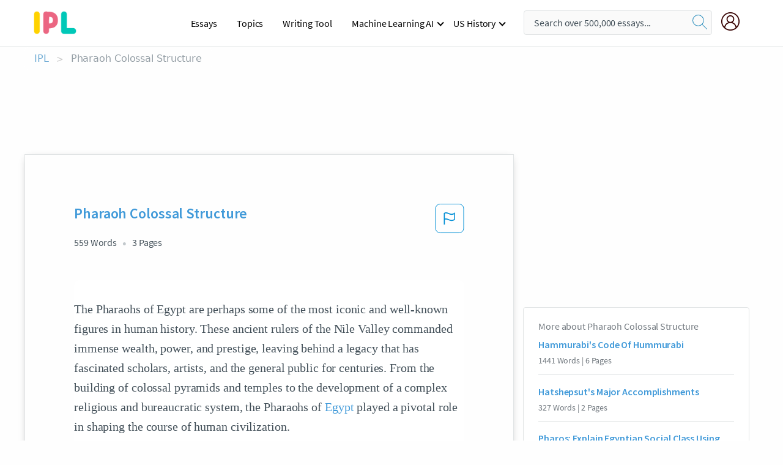

--- FILE ---
content_type: text/html; charset=UTF-8
request_url: https://www.ipl.org/essay/Pharaoh-Colossal-Structure-B0780B9DA47C945E
body_size: 2410
content:
<!DOCTYPE html>
<html lang="en">
<head>
    <meta charset="utf-8">
    <meta name="viewport" content="width=device-width, initial-scale=1">
    <title></title>
    <style>
        body {
            font-family: "Arial";
        }
    </style>
    <script type="text/javascript">
    window.awsWafCookieDomainList = ['monografias.com','cram.com','studymode.com','buenastareas.com','trabalhosfeitos.com','etudier.com','studentbrands.com','ipl.org','123helpme.com','termpaperwarehouse.com'];
    window.gokuProps = {
"key":"AQIDAHjcYu/GjX+QlghicBgQ/7bFaQZ+m5FKCMDnO+vTbNg96AHzOpaJdCT16BNTHHOlBrRcAAAAfjB8BgkqhkiG9w0BBwagbzBtAgEAMGgGCSqGSIb3DQEHATAeBglghkgBZQMEAS4wEQQME93hLjFno3N6GTj9AgEQgDt/iV7X9Hdzof9EfVmH2hm5ve21Uzi52f21MPofygpjydkfDxvTMDpVtHV/BR549NavJWgn0JGR+3yffA==",
          "iv":"A6x+SgCrRgAADWnj",
          "context":"NwY6/[base64]/f7IQtM5rxxLk/PmQCppW71WJUHdl7aZlXg4TEL9ZjQsJifPVI5ZhqeNP/40eXJr1FzQ3iM2e35PSL8QVu85Iwi6pQtFgv/[base64]/O5/Hg8so4d171d6wVWPTp+rU51P1vHHru4QM3zglnjoD4Nfbb4iLPHfp/G2TiKDdniEv4zpzsTL5jlM7BGDRSq3XUpWpFQKoQvCklQw2SAwvHxMLQ5omZbnn/8agwDNMoT4nkXCoxfRANLjvVfRbulQ1M1DJ9q5zQO3YyNIGlDrliqxRTC3rTVbQDuqmeSzokYi6cWIR64ojrWQ=="
};
    </script>
    <script src="https://ab840a5abf4d.9b6e7044.us-east-2.token.awswaf.com/ab840a5abf4d/b0f70ab89207/49b6e89255bb/challenge.js"></script>
</head>
<body>
    <div id="challenge-container"></div>
    <script type="text/javascript">
        AwsWafIntegration.saveReferrer();
        AwsWafIntegration.checkForceRefresh().then((forceRefresh) => {
            if (forceRefresh) {
                AwsWafIntegration.forceRefreshToken().then(() => {
                    window.location.reload(true);
                });
            } else {
                AwsWafIntegration.getToken().then(() => {
                    window.location.reload(true);
                });
            }
        });
    </script>
    <noscript>
        <h1>JavaScript is disabled</h1>
        In order to continue, we need to verify that you're not a robot.
        This requires JavaScript. Enable JavaScript and then reload the page.
    </noscript>
</body>
</html>

--- FILE ---
content_type: text/html; charset=utf-8
request_url: https://www.ipl.org/essay/Pharaoh-Colossal-Structure-B0780B9DA47C945E
body_size: 22898
content:
<!DOCTYPE html><html lang="en"><head><meta charSet="utf-8"/><meta name="viewport" content="width=device-width, initial-scale=1"/><link rel="preload" as="image" href="//assets.ipl.org/1.17/images/logos/ipl/logo-ipl.png"/><link rel="preload" as="image" href="//assets.ipl.org/1.17/images/icons/ipl/magnifying-glass.svg"/><link rel="preload" as="image" href="//assets.ipl.org/1.17/images/icons/user.png"/><link rel="preload" as="image" href="//assets.ipl.org/1.17/images/exitIntentModal/bulb.png"/><link rel="preload" as="image" href="//assets.ipl.org/1.17/images/exitIntentModal/close.png"/><link rel="preload" as="image" href="//assets.ipl.org/1.17/images/exitIntentModal/shield.png"/><link rel="preload" as="image" href="//assets.ipl.org/1.17/images/others/search.png"/><link rel="preload" as="image" href="//assets.ipl.org/1.17/images/exitIntentModal/search.png"/><link rel="stylesheet" href="/_next/static/css/275ed64cc4367444.css" data-precedence="next"/><link rel="stylesheet" href="/_next/static/css/d1010e730fb921b1.css" data-precedence="next"/><link rel="stylesheet" href="/_next/static/css/8584ffabdd5f8c16.css" data-precedence="next"/><link rel="stylesheet" href="/_next/static/css/9c19318485a4db35.css" data-precedence="next"/><link rel="stylesheet" href="/_next/static/css/bd5e8bc2e7c36d97.css" data-precedence="next"/><link rel="stylesheet" href="/_next/static/css/e4dccb509d93907a.css" data-precedence="next"/><link rel="preload" as="script" fetchPriority="low" href="/_next/static/chunks/webpack-417f1a94d57302c0.js"/><script src="/_next/static/chunks/fd9d1056-4b62698693dbfabc.js" async=""></script><script src="/_next/static/chunks/8762-8ad353e02bc2af3c.js" async=""></script><script src="/_next/static/chunks/main-app-f4796c898d921638.js" async=""></script><script src="/_next/static/chunks/3ff803c2-f0f7edafd4775fbe.js" async=""></script><script src="/_next/static/chunks/app/(essay)/essay/%5Bslug%5D/error-53b2f000131f2229.js" async=""></script><script src="/_next/static/chunks/app/(essay)/essay/%5Bslug%5D/not-found-d879a0942c99821b.js" async=""></script><script src="/_next/static/chunks/app/(essay)/error-69dfc0ff013e5bf5.js" async=""></script><script src="/_next/static/chunks/app/(essay)/essay/%5Bslug%5D/page-fe7c03fe3daa5a0f.js" async=""></script><script src="/_next/static/chunks/app/error-244b34cbf9e834f0.js" async=""></script><script src="/_next/static/chunks/4977-dce6ba04846f9cff.js" async=""></script><script src="/_next/static/chunks/app/layout-2040570caa53cf2f.js" async=""></script><script src="/_next/static/chunks/app/global-error-27218bf9570c0318.js" async=""></script><link rel="preload" href="https://cdn.cookielaw.org/consent/b0cd8d85-662e-4e9b-8eaf-21bfeb56b3d5/OtAutoBlock.js" as="script"/><link rel="preload" href="https://www.ipl.org/s/react-users-frontend/js/ruf-version.js" as="script"/><link rel="preload" href="/s2/js/funnel-client.js" as="script"/><link rel="preload" href="/s2/js/exitintent/exitintent.min.js" as="script"/><title>Pharaoh Colossal Structure - 559 Words | Internet Public Library</title><meta name="description" content="The Pharaohs of Egypt are perhaps some of the most iconic and well-known figures in human history. These ancient rulers of the Nile Valley commanded immense..."/><link rel="canonical" href="https://www.ipl.org/essay/Pharaoh-Colossal-Structure-B0780B9DA47C945E"/><meta name="next-size-adjust"/><script src="/_next/static/chunks/polyfills-42372ed130431b0a.js" noModule=""></script></head><body class="__className_e8ce0c"><script>(self.__next_s=self.__next_s||[]).push(["https://cdn.cookielaw.org/consent/b0cd8d85-662e-4e9b-8eaf-21bfeb56b3d5/OtAutoBlock.js",{}])</script><noscript><iframe src="//www.googletagmanager.com/ns.html?id=GTM-T86F369" height="0" width="0" style="display:none;visibility:hidden"></iframe></noscript><div class="flex flex-col justify-around min-h-[100vh]"><header class="header-splat"><div class="row header-row"><div class="columns large-1 medium-1 small-4 header-splat__columns mobile-flex"><label for="drop" class="nav-toggle"><span></span></label><a href="/" aria-label="ipl-logo-bg" class="show-for-large display-inline-block vert-align-middle full-height"><div class="header-splat__logo-container" style="background-image:url(//assets.ipl.org/1.17/images/logos/ipl/logo-ipl.png)"></div></a><div class="hide-for-large-up display-inline-block vert-align-middle full-height"><a href="/" class="cursorPointer" aria-label="ipl-logo"><img class="vert-center no-material-style" src="//assets.ipl.org/1.17/images/logos/ipl/logo-ipl.png" width="70" height="35" alt="ipl-logo"/></a></div></div><div class="columns large-6 medium-5 small-4 full-height header-navbar" style="visibility:hidden;width:180%!important"><div class="nav-container"><nav><input type="checkbox" id="drop"/><ul class="menu"><li><a href="/writing">Essays</a></li><li><a href="/topics">Topics</a></li><li><a href="/editor">Writing Tool</a></li><li><a href="/div/machine-learning-ai/">Machine Learning AI</a><input type="checkbox" id="drop-2"/><ul><li class="bordered"><a href="/div/chatgpt/">ChatGPT</a></li></ul></li><li><a href="#">US History</a><input type="checkbox" id="drop-2"/><ul><li class="bordered"><a href="/div/potus/">Presidents of the United States</a><input type="checkbox" id="drop-3"/><ul><li><a href="/div/potus/jrbiden.html ">Joseph Robinette Biden</a></li><li><a href="/div/potus/djtrump.html ">Donald Trump</a></li><li><a href="/div/potus/bhobama.html ">Barack Obama</a></li></ul></li><li class="bordered"><a href="/div/stateknow">US States</a><input type="checkbox" id="drop-4"/><ul><li><a href="/div/stateknow/popchart.html ">States Ranked by Size &amp; Population</a></li><li><a href="/div/stateknow/dates.html">States Ranked by Date</a></li></ul></li></ul></li></ul></nav></div></div><div class="columns large-12 medium-12 small-4 header-splat__search-box-container"><div class="d-flex"><div class="search-box header-splat__search-box header-splat__search-box--low search-box z-index-2" id="header__search-box"><form class="toggle-trigger" action="https://www.ipl.org/search" method="GET"><input type="text" class="search-box__input search-box__input--splat-header search-box__input--gray-bg " placeholder="Search over 500,000 essays..." name="query"/><button class="search-box__button search-box__button--splat-header" type="submit" aria-label="search"><div class="search-box__svg-cont"><img class="search-box__svg search-box__svg-middle no-material-style" src="//assets.ipl.org/1.17/images/icons/ipl/magnifying-glass.svg" alt="search" width="24px" height="24px"/></div></button></form></div><div class="header-splat__columns align-right user-account"><div class="header-splat__search-toggle-container" style="right:5rem"><i class="weight-500 icon icon-ui-24-search header-splat__icon-ui-24-search-toggle" id="header-splat__icon-ui-24-search-toggle"></i></div><a href="/dashboard" rel="nofollow" aria-label="My Account"><div class="burger full-height vert-align-middle display-inline-block cursorPointer position-relative"><div class="vert-center"><img class="no-material-style" width="30" height="30" src="//assets.ipl.org/1.17/images/icons/user.png" alt="user-icon"/></div></div></a></div></div></div></div></header><div class="ipl-main-container"><script data-ot-ignore="true" type="application/ld+json">
      {
        "@context": "https://schema.org",
        "@type": "Article",
        "headline": "Pharaoh Colossal Structure",
        "image": "//assets.ipl.org/1.17/images/logos/ipl/logo-ipl.png",
        "datePublished": "2023-11-16T21:02:50.000Z",
        "dateModified": "2023-11-16T21:02:50.000Z",
        "author": {
          "@type": "Organization",
          "name": "ipl.org"
        },
        "description": "The Pharaohs of Egypt are perhaps some of the most iconic and well-known figures in human history. These ancient rulers of the Nile Valley commanded immense...",
        "isAccessibleForFree": "False",
        "hasPart":
          {
          "@type": "WebPage",
          "isAccessibleForFree": "False",
          "cssSelector" : ".paywall"
          }
      }
    </script><script>(self.__next_s=self.__next_s||[]).push([0,{"data-ot-ignore":true,"children":"window.dataLayer = window.dataLayer || [];\n        dataLayer.push({ \"environment\": \"production\" });\ndataLayer.push({ \"ga_enable_tracking\": \"true\" });\ndataLayer.push({ \"version\": \"1.0.27\" });\ndataLayer.push({ \"source_site_id\": 32 });\n","id":"envScript"}])</script><div class="row"><nav aria-label="breadcrumb" class="w-max"><ol aria-label="Breadcrumbs:" role="navigation" class="flex flex-wrap items-center w-full bg-opacity-60 py-2 px-4 rounded-md breadcrumbs justify-start bg-white"><li class="flex items-center text-blue-gray-900 antialiased font-sans text-sm font-normal leading-normal cursor-pointer transition-colors duration-300 hover:text-light-blue-500"><a href="/" class="opacity-60">IPL</a><span class="text-blue-gray-500 text-sm antialiased font-sans font-normal leading-normal mx-2 pointer-events-none select-none">&gt;</span></li><li class="flex items-center text-blue-gray-900 antialiased font-sans text-sm font-normal leading-normal cursor-pointer transition-colors duration-300 hover:text-light-blue-500"><span class="ash-gray capitalize">Pharaoh Colossal Structure</span></li></ol></nav></div><div id="essay_ad_top"></div><div id="exit-intent-modal" class="display-none"><div class="modal_container"><div class="main_exit-intent-modal"><div class="modal-union"><div class="polygon-icon"><img class="polygon" src="data:image/svg+xml,%3csvg%20width=&#x27;13&#x27;%20height=&#x27;22&#x27;%20viewBox=&#x27;0%200%2013%2022&#x27;%20fill=&#x27;none&#x27;%20xmlns=&#x27;http://www.w3.org/2000/svg&#x27;%3e%3cpath%20d=&#x27;M12.1404%2010.8799L0.140427%200.487579L0.140427%2021.2722L12.1404%2010.8799Z&#x27;%20fill=&#x27;%230280BE&#x27;/%3e%3c/svg%3e" alt="right-arrow"/></div><div class="main-frame-content"><div class="bulb"><img class="bulb-icon" src="//assets.ipl.org/1.17/images/exitIntentModal/bulb.png" alt="bulb-icon"/></div><div class="content"><h5 class="hading-tag">Wait a second!</h5><p class="description">More handpicked essays just for you.</p></div></div></div><div class="essay-modal-container"><div class="close-modal"><img class="close-icon" src="//assets.ipl.org/1.17/images/exitIntentModal/close.png" alt="close-icon"/></div><div class="essay-container"><div class="essay-content"><div class="vertical_line"></div><div class="box_content"><div class="essay-heading"><p class="title">Ancient egyptian rulers effect by religion</p></div><div class="essay-link"><a href="/essay/Religions-Influence-On-Ancient-Egyptian-Culture-FCUQVAKVYT" class="button mobile_button">Read ESSAY 1</a></div></div></div><div class="essay-content"><div class="vertical_line"></div><div class="box_content"><div class="essay-heading"><p class="title">A paragraph about the life of a pharaoh</p></div><div class="essay-link"><a href="/essay/Essay-On-Pharaohs-FJQUVT5ZN6" class="button mobile_button">Read ESSAY 2</a></div></div></div><div class="essay-content"><div class="vertical_line"></div><div class="box_content"><div class="essay-heading"><p class="title">Early 18th dynasty egyptian pharaohs</p></div><div class="essay-link"><a href="/essay/Pharaohs-In-Ancient-Egypt-P3DCBLWBGXPV" class="button mobile_button">Read ESSAY 3</a></div></div></div></div><div class="essay display-none" modal-attribute="modal-2 modal-3"><div class="essay_content"><div class="shield"><img class="shield-icon" src="//assets.ipl.org/1.17/images/exitIntentModal/shield.png" alt="shield-img"/></div><p class="essay-descriptions"><strong>Don’t take our word for it </strong>- see why 10 million students trust us with their essay needs.</p></div><div class="trial-button display-none" modal-attribute="modal-2"><a href="https://www.ipl.org/plans" class="trial_button">Start your <span>$7 for 7 days</span> trial now!</a></div><form id="search" modal-attribute="modal-3" class="display-none" action="/search"><div class="input-search-box"><img class="input-search-icon" src="//assets.ipl.org/1.17/images/others/search.png" alt="search-img"/><input type="text" id="search-input" placeholder="Search for essays, topics or keywords…" name="query"/></div><button id="search-button"><img class="search-icon" src="//assets.ipl.org/1.17/images/exitIntentModal/search.png" alt="search-img"/><span>FIND MY ESSAY</span></button></form></div></div></div></div></div><div class="row essay-preview-block "><div class="columns large-8 paper-container paper-container--with-sidebar position-relative border-box-shadow margin-4 paper-container--with-sidebar"><div class="position-relative margin-4 text-xl"><div class="popup-funnel-modal" id="DivFunnelModal"></div><div id="essay-body-heading-details"><div class="flex justify-between"><h1 style="color:#419ad9" class="weight-700 heading-m heading-font">Pharaoh Colossal Structure</h1><button class="bg-transparent border-0 content-flag-color p-0 m-0 h-[49px] w-[48px] shadow-none outline-0 font-normal hover:shadow-none hover:outline-0 focus:shadow-none focus:outline-0"><svg width="48" height="49" viewBox="0 0 48 49" fill="none" xmlns="http://www.w3.org/2000/svg"><rect x="1" y="0.5" width="46" height="47.0413" rx="7.5" stroke="currentcolor"></rect><path d="M16.1668 34.0413H14.5V15.2062L14.9167 14.9561C17.667 13.206 20.2506 14.2061 22.7508 15.2062C25.5844 16.3729 28.168 17.373 31.5017 14.9561L32.8351 14.0394V26.1239L32.5018 26.3739C28.418 29.3742 25.0844 28.0408 22.0841 26.7906C19.9172 25.9572 18.0837 25.2071 16.1668 26.1239V34.0413ZM18.0837 24.0404C19.6672 24.0404 21.2507 24.6238 22.7508 25.2905C25.4177 26.3739 28.0013 27.374 31.1683 25.2905V17.2064C27.668 19.0399 24.751 17.8731 22.0841 16.7897C19.9172 15.9562 18.0837 15.2062 16.1668 16.1229V24.2904C16.8336 24.1237 17.417 24.0404 18.0837 24.0404Z" fill="currentcolor"></path></svg></button></div><div class="essay-details mb-12 text-base"><span class="text-m">559<!-- --> Words</span><span class="text-m">3<!-- --> Pages</span></div></div><div style="color:#435059" class="relative flex flex-col bg-clip-border rounded-xl bg-white text-gray-700 paper-holder p-0 shadow-none"> <article class="text-l document__body padding-top-2 white-space--break-spaces break-word source-serif "><span className="document__preview text-l source-serif" key=0><p>The Pharaohs of Egypt are perhaps some of the most iconic and well-known figures in human history. These ancient rulers of the Nile Valley commanded immense wealth, power, and prestige, leaving behind a legacy that has fascinated scholars, artists, and the general public for centuries. From the building of colossal pyramids and temples to the development of a complex religious and bureaucratic system, the Pharaohs of <a href='/topics/egypt' class='brand-secondary'>Egypt</a> played a pivotal role in shaping the course of human civilization.<br />
<br />
The term &#34;<a href='/topics/pharaoh' class='brand-secondary'>Pharaoh</a>&#34; originally referred to the royal palace of the ancient <a href='/topics/egyptians' class='brand-secondary'>Egyptians</a>. Over time, it became associated with the person who lived in the palace, namely the king. The Pharaohs were believed to be divine beings who possessed the power to communicate with the gods and ensure the prosperity and security of their subjects. As such, they were seen as both religious and political leaders, with a wide range of responsibilities that<a data-fulldoc=/document/B0780B9DA47C945E class="document__middle white-space--normal source-serif text-l" rel="nofollow" style="cursor:pointer;white-space: normal;">
      <i>&hellip;show more content&hellip;</i>
   </a></p></span><span className="document__preview text-l source-serif" key=1><p class='text-ellipsis-after'>Standing over 140 meters tall and made up of more than two million stone blocks, the pyramid remains one of the largest and most impressive constructions ever undertaken by humans. It is a testament to the Pharaohs&#39; ambition, engineering prowess, and ability to mobilize a massive workforce to achieve their goals.<br />
<br />
But the Pharaohs&#39; influence went far beyond their architectural achievements. They also oversaw the development of a complex religious system that emphasized the importance of appeasing the gods through offerings, sacrifices, and rituals. The Pharaohs themselves were believed to be intermediaries between the gods and their people, responsible for maintaining Ma&#39;at, the principle of cosmic balance and order. This meant that they had to perform a range of religious duties, from overseeing the construction of temples to participating in elaborate ceremonies and</p></span></article></div><div class="paper__gradient paper__gradient--bottom"></div><div class="center paper__cta"><a id="ShowMoreButton" class="button text-m" data-fulldoc="/document/B0780B9DA47C945E">Show More</a></div></div><div id="essay_ad_related"></div><div><div class="paper--related-separator"><span class="paper--related-separator-word">Related</span></div><section><div class="paper paper--related"><div id="essay-body-heading-details"><div class=""><a href="/essay/Hammurabis-Code-Of-Hummurabi-01BCFBA89D039115"><h2 style="color:#419ad9" class="weight-700 heading-m heading-font">Hammurabi&#x27;s Code Of Hummurabi</h2></a></div><div class="paper--related__details"><span class="text-m">1441<!-- --> Words</span> | <span class="text-m">6<!-- --> Pages</span></div></div><p class="m-0 text-l source-serif break-word text-ellipsis-after" style="color:#435059">6. Pyramids-
 What/Who: The Pyramids are tombs for the Pharos and also represented there symbol of authority. Egyptians believed that part of the "Soul" remained in the body and in order for it to be set in the afterlife they mummified the body. Placing it in a pyramid addition to gifts so the king could live a glorious life after death.</p><div class="paper__gradient paper__gradient--bottom"></div><div class="center paper__cta"><a class="button text-m" href="/essay/Hammurabis-Code-Of-Hummurabi-01BCFBA89D039115">Read More</a></div></div><div class="paper paper--related"><div id="essay-body-heading-details"><div class=""><a href="/essay/Hatshepsuts-Major-Accomplishments-0375DE6F5CD1C50F"><h2 style="color:#419ad9" class="weight-700 heading-m heading-font">Hatshepsut&#x27;s Major Accomplishments</h2></a></div><div class="paper--related__details"><span class="text-m">327<!-- --> Words</span> | <span class="text-m">2<!-- --> Pages</span></div></div><p class="m-0 text-l source-serif break-word text-ellipsis-after" style="color:#435059">Back then in 3000 B.C.E., there were people who worked for a special kind of kings, and those kings were honored as much as gods were. The kings (also known as pharaohs) were known for many accomplishments which explains why they were important. The pharaohs made a difference to Egypt; whether it will be a female pharaoh, which was Hatshepsut, or a pharaoh that was a master builder, which was Ramses II. The pharaohs of Egypt (including Pharaoh Hatshepsut and Pharaoh Ramses II) accomplished many achievements. 
	One important pharaoh was Pharaoh Hatshepsut, a female pharaoh that achieved a few achievements.</p><div class="paper__gradient paper__gradient--bottom"></div><div class="center paper__cta"><a class="button text-m" href="/essay/Hatshepsuts-Major-Accomplishments-0375DE6F5CD1C50F">Read More</a></div></div><div class="paper paper--related"><div id="essay-body-heading-details"><div class=""><a href="/essay/Pharos-Explain-Egyptian-Social-Class-Using-Evidence-F3GCUP74NDVT"><h2 style="color:#419ad9" class="weight-700 heading-m heading-font">Pharos: Explain Egyptian Social Class Using Evidence From The Text</h2></a></div><div class="paper--related__details"><span class="text-m">70<!-- --> Words</span> | <span class="text-m">1<!-- --> Pages</span></div></div><p class="m-0 text-l source-serif break-word text-ellipsis-after" style="color:#435059"> Pharaohs were given all power.   The pharaohs were born leaders.  They took charge at a young age.  Pharaohs  were all powerful and great.


</p><div class="paper__gradient paper__gradient--bottom"></div><div class="center paper__cta"><a class="button text-m" href="/essay/Pharos-Explain-Egyptian-Social-Class-Using-Evidence-F3GCUP74NDVT">Read More</a></div></div><div class="paper paper--related"><div id="essay-body-heading-details"><div class=""><a href="/essay/Hatshepsut-A-Pharaoh-FK2L2ME2DVT"><h2 style="color:#419ad9" class="weight-700 heading-m heading-font">Hatshepsut A Pharaoh</h2></a></div><div class="paper--related__details"><span class="text-m">327<!-- --> Words</span> | <span class="text-m">2<!-- --> Pages</span></div></div><p class="m-0 text-l source-serif break-word text-ellipsis-after" style="color:#435059">Pharaoh Essay

There were many important pharaohs in the New Kingdom, but they were all different. Some conquered many lands, while others made Egypt wealthier, and some cared more about religion. Different  people would say different pharaohs are better than others.  But the most significant pharaohs from the New Kingdom were Thutmose III, Hatshepsut, and Ramses II. 
Hatshepsut was a significant pharaoh because she is known as the first woman pharaoh.</p><div class="paper__gradient paper__gradient--bottom"></div><div class="center paper__cta"><a class="button text-m" href="/essay/Hatshepsut-A-Pharaoh-FK2L2ME2DVT">Read More</a></div></div><div class="paper paper--related"><div id="essay-body-heading-details"><div class=""><a href="/essay/What-Was-Thutmose-IIIs-Expansion-Of-Egypt-762786058EF38CA6"><h2 style="color:#419ad9" class="weight-700 heading-m heading-font">What Was Thutmose III&#x27;s Expansion Of Egypt?</h2></a></div><div class="paper--related__details"><span class="text-m">1096<!-- --> Words</span> | <span class="text-m">5<!-- --> Pages</span></div></div><p class="m-0 text-l source-serif break-word text-ellipsis-after" style="color:#435059">Egyptian pharaohs played a vital role in the development of Egypt and it’s outstanding civilization. Pharaohs were the most powerful and most respected figures in Egypt. Thutmose III has excellent qualifications to be considered as the greatest pharaoh of all time. Military rise and tremendous battle tactics arose with the reign of Thutmose III. In Egypt it was very valuable to have land, for protection and also for the riches, Thutmose III ‘s expansion of Egypt was the best the civilization ever saw.</p><div class="paper__gradient paper__gradient--bottom"></div><div class="center paper__cta"><a class="button text-m" href="/essay/What-Was-Thutmose-IIIs-Expansion-Of-Egypt-762786058EF38CA6">Read More</a></div></div><div class="paper paper--related"><div id="essay-body-heading-details"><div class=""><a href="/essay/King-Tut-Impact-On-Egypt-F3YR9GQBGXPV"><h2 style="color:#419ad9" class="weight-700 heading-m heading-font">King Tut Impact On Egypt</h2></a></div><div class="paper--related__details"><span class="text-m">266<!-- --> Words</span> | <span class="text-m">2<!-- --> Pages</span></div></div><p class="m-0 text-l source-serif break-word text-ellipsis-after" style="color:#435059">The most significant pharaohs from the new kingdom were Ramses II, King tut, and Hatshepsut. 

Ramses II was a great ruler. Since he was so significant, they had a festival were the people turned him into a god. Since he had such a big religious significance, they had so much more respect for him. Very few pharaohs were made gods.</p><div class="paper__gradient paper__gradient--bottom"></div><div class="center paper__cta"><a class="button text-m" href="/essay/King-Tut-Impact-On-Egypt-F3YR9GQBGXPV">Read More</a></div></div><div class="paper paper--related"><div id="essay-body-heading-details"><div class=""><a href="/essay/King-Tut-Accomplishments-D0CB0D1EBD9F5D87"><h2 style="color:#419ad9" class="weight-700 heading-m heading-font">King Tut Accomplishments</h2></a></div><div class="paper--related__details"><span class="text-m">545<!-- --> Words</span> | <span class="text-m">3<!-- --> Pages</span></div></div><p class="m-0 text-l source-serif break-word text-ellipsis-after" style="color:#435059">Ancient Egypt was ruled by a person called a Pharaoh. These Pharaohs were like kings and emperors. The Pharaoh in ancient Egypt was the political and religious leader of the people. They were about 170 pharaohs and they ruled from 3150BCE to about 31BCE. Out of 170 pharaohs, they were a few of them who stand out because of their accomplishment.</p><div class="paper__gradient paper__gradient--bottom"></div><div class="center paper__cta"><a class="button text-m" href="/essay/King-Tut-Accomplishments-D0CB0D1EBD9F5D87">Read More</a></div></div><div class="paper paper--related"><div id="essay-body-heading-details"><div class=""><a href="/essay/How-Did-The-Pharaoh-Influence-Ancient-Egypt-A66BA4AC17DF7628"><h2 style="color:#419ad9" class="weight-700 heading-m heading-font">How Did The Pharaoh Influence Ancient Egypt</h2></a></div><div class="paper--related__details"><span class="text-m">676<!-- --> Words</span> | <span class="text-m">3<!-- --> Pages</span></div></div><p class="m-0 text-l source-serif break-word text-ellipsis-after" style="color:#435059">The pharaoh controlled Egypt so it wouldn't go out of hand. He also was the leader of religion and praised the gods. The Egyptians considered him as a god because he was a very important to the people of Egypt. The pharaoh was kind of like a president because he ruled both the upper and lower Egypt.  
Some of the officials were the Visor, Nomarks and Monarchy.</p><div class="paper__gradient paper__gradient--bottom"></div><div class="center paper__cta"><a class="button text-m" href="/essay/How-Did-The-Pharaoh-Influence-Ancient-Egypt-A66BA4AC17DF7628">Read More</a></div></div><div class="paper paper--related"><div id="essay-body-heading-details"><div class=""><a href="/essay/Ancient-Egypts-Well-Organized-Government-0E3290B65B0FC6AF"><h2 style="color:#419ad9" class="weight-700 heading-m heading-font">Ancient Egypt&#x27;s Well-Organized Government</h2></a></div><div class="paper--related__details"><span class="text-m">418<!-- --> Words</span> | <span class="text-m">2<!-- --> Pages</span></div></div><p class="m-0 text-l source-serif break-word text-ellipsis-after" style="color:#435059">The Pharaoh would control who would go to war and who would not. The Pharaoh was the highest class and the most powerful ruler. According to Ducksters ¨the Pharaoh was the supreme leader not only of the government, but</p><div class="paper__gradient paper__gradient--bottom"></div><div class="center paper__cta"><a class="button text-m" href="/essay/Ancient-Egypts-Well-Organized-Government-0E3290B65B0FC6AF">Read More</a></div></div><div class="paper paper--related"><div id="essay-body-heading-details"><div class=""><a href="/essay/Political-Uproars-Of-The-New-Kingdom-781CE9982EBEC7C5"><h2 style="color:#419ad9" class="weight-700 heading-m heading-font">Political Uproars Of The New Kingdom</h2></a></div><div class="paper--related__details"><span class="text-m">1502<!-- --> Words</span> | <span class="text-m">7<!-- --> Pages</span></div></div><p class="m-0 text-l source-serif break-word text-ellipsis-after" style="color:#435059">The cult of the pharaoh had reached new heights during this time, with temples and monuments erected throughout the kingdom to honor the divine ruler, such as the ones under the Ramesses. The pharaoh’s link with the gods became even more visible in rituals and ceremonies that were carried out by the priesthood. This once again confirmed his role as divine mediator. The New Kingdom also experienced fresh military expansions and territorial seizures, especially when strong pharaohs like Tuthmose III and Ramesses II ruled. These campaigns not only enlarged Egypt’s borders but also made the pharaoh look glorious as a powerful warrior and guardian of the kingdom who would smite the “others”.</p><div class="paper__gradient paper__gradient--bottom"></div><div class="center paper__cta"><a class="button text-m" href="/essay/Political-Uproars-Of-The-New-Kingdom-781CE9982EBEC7C5">Read More</a></div></div><div class="paper paper--related"><div id="essay-body-heading-details"><div class=""><a href="/essay/Amenhoteps-Pharaoh-A-Big-Responsibility-FJAWFXY4DAM"><h2 style="color:#419ad9" class="weight-700 heading-m heading-font">Amenhotep&#x27;s Pharaoh: A Big Responsibility</h2></a></div><div class="paper--related__details"><span class="text-m">253<!-- --> Words</span> | <span class="text-m">2<!-- --> Pages</span></div></div><p class="m-0 text-l source-serif break-word text-ellipsis-after" style="color:#435059">At all times the Pharaoh’s main role was to uphold Ma’at, the order of the universe of which Egypt was part. As supreme authority in the land all aspects of Egyptian like were the Pharaoh’s responsibility as chief priest of all religious cults, he made daily offering to the gods in the temple. Being a Pharaoh is a big role and a big responsibility. 


     In Egypt's 18th dynasty, Amenhotep (heqaiunuwas) his birth name, meaning "Amun is Pleased, Ruler of Heliopolis".</p><div class="paper__gradient paper__gradient--bottom"></div><div class="center paper__cta"><a class="button text-m" href="/essay/Amenhoteps-Pharaoh-A-Big-Responsibility-FJAWFXY4DAM">Read More</a></div></div><div class="paper paper--related"><div id="essay-body-heading-details"><div class=""><a href="/essay/How-Did-Egyptian-Pharaohs-Achieve-Greatness-PJQX5CJVYV"><h2 style="color:#419ad9" class="weight-700 heading-m heading-font">How Did Egyptian Pharaohs Achieve Greatness</h2></a></div><div class="paper--related__details"><span class="text-m">454<!-- --> Words</span> | <span class="text-m">2<!-- --> Pages</span></div></div><p class="m-0 text-l source-serif break-word text-ellipsis-after" style="color:#435059">Ancient Egypt was a civilization whose greatness resonates today. Territorial expansion, philosophical understanding of the afterlife, and the erection of monuments so that for all time, this greatness would be known. From 1479 to 1213 B.C., three Egyptian pharaohs exhibited greatness by breaking rules expanding the territory Egypt controlled, and celebrating their Empire’s immense power. These great pharaohs knew his or her personal strengths and used the power of the throne to achieve greatness directly aligned with those strengths. 
	Hatshepsut, Egypt’s female self proclaimed pharaoh, exercised her influence away from the military, which had been the focus of the leaders before her.</p><div class="paper__gradient paper__gradient--bottom"></div><div class="center paper__cta"><a class="button text-m" href="/essay/How-Did-Egyptian-Pharaohs-Achieve-Greatness-PJQX5CJVYV">Read More</a></div></div><div class="paper paper--related"><div id="essay-body-heading-details"><div class=""><a href="/essay/Ancient-Egypt-Essay-0D788A069E77F0E4"><h2 style="color:#419ad9" class="weight-700 heading-m heading-font">Ancient Egypt Essay</h2></a></div><div class="paper--related__details"><span class="text-m">1042<!-- --> Words</span> | <span class="text-m">5<!-- --> Pages</span></div></div><p class="m-0 text-l source-serif break-word text-ellipsis-after" style="color:#435059">The Pharaoh's authority was absolute, and they were seen as the mediator between the people and the gods. The Pharaoh's rule helped to maintain social order and stability in ancient Egypt. Their power was used to ensure the smooth running of their government and economy, as well as to provide protection against foreign invaders. The Pharaoh's rule also helped to maintain their cultural traditions, as they were responsible for promoting the construction of temples and monuments that reinforced their religious beliefs. The Pharaoh's rule was reinforced by their religious beliefs, which held that the Pharaoh was a divine figure with the power to control the Nile and maintain the stability of their</p><div class="paper__gradient paper__gradient--bottom"></div><div class="center paper__cta"><a class="button text-m" href="/essay/Ancient-Egypt-Essay-0D788A069E77F0E4">Read More</a></div></div><div class="paper paper--related"><div id="essay-body-heading-details"><div class=""><a href="/essay/Egypt-And-Greek-Comparison-Essay-PJ78PLZVZV"><h2 style="color:#419ad9" class="weight-700 heading-m heading-font">Egypt And Greek Comparison Essay</h2></a></div><div class="paper--related__details"><span class="text-m">887<!-- --> Words</span> | <span class="text-m">4<!-- --> Pages</span></div></div><p class="m-0 text-l source-serif break-word text-ellipsis-after" style="color:#435059"> 
	First and foremost, the Pharaoh was the supreme leader of the government and religion who ruled Egypt. The Pharaoh had a hierarchy of rulers and leaders</p><div class="paper__gradient paper__gradient--bottom"></div><div class="center paper__cta"><a class="button text-m" href="/essay/Egypt-And-Greek-Comparison-Essay-PJ78PLZVZV">Read More</a></div></div><div class="paper paper--related"><div id="essay-body-heading-details"><div class=""><a href="/essay/Essay-On-King-Tut-PKLYPYFBU5PV"><h2 style="color:#419ad9" class="weight-700 heading-m heading-font">The Forgotten Pharaoh Essay</h2></a></div><div class="paper--related__details"><span class="text-m">2304<!-- --> Words</span> | <span class="text-m">10<!-- --> Pages</span></div></div><p class="m-0 text-l source-serif break-word text-ellipsis-after" style="color:#435059">The Forgotten Pharaoh
	 Throughout the centuries people have wondered what life was like in ancient times, and how ancient people lived and how they came up with many things we still use today. Many famous people in ancient times started movements to better understand the world around us. Some ancient peoples, like ancient pharaohs of Egypt, shaped and made countries what they are today and are a big part of that country 's history. For example, the pharaoh Tutankhamun was a lost part of ancient Egyptian history.</p><div class="paper__gradient paper__gradient--bottom"></div><div class="center paper__cta"><a class="button text-m" href="/essay/Essay-On-King-Tut-PKLYPYFBU5PV">Read More</a></div></div></section></div></div><div><div class="columns large-4 hide-for-medium-only hide-for-small-only height-auto"><div id="essay_ad_sidebar"></div><div class="card card--sidebar-nav no-border "><div class="card--sidebar-nav__section"><h2 class="heading-xs card--sidebar-nav__heading mid-gray weight-500 margin-2">More about <!-- -->Pharaoh Colossal Structure</h2><ul class="card--sidebar-nav__list"><li id="sidebar-nav0" class="card--sidebar-nav__list-item card--sidebar-nav__list-item--separators"><a href="/essay/Hammurabis-Code-Of-Hummurabi-01BCFBA89D039115"><h3 class="card--sidebar-nav__linkg heading-xs brand-secondary weight-700">Hammurabi&#x27;s Code Of Hummurabi</h3></a><span class="text-s mid-gray margin-1 display-block">1441<!-- --> Words | <!-- -->6<!-- --> Pages</span></li><li id="sidebar-nav1" class="card--sidebar-nav__list-item card--sidebar-nav__list-item--separators"><a href="/essay/Hatshepsuts-Major-Accomplishments-0375DE6F5CD1C50F"><h3 class="card--sidebar-nav__linkg heading-xs brand-secondary weight-700">Hatshepsut&#x27;s Major Accomplishments</h3></a><span class="text-s mid-gray margin-1 display-block">327<!-- --> Words | <!-- -->2<!-- --> Pages</span></li><li id="sidebar-nav2" class="card--sidebar-nav__list-item card--sidebar-nav__list-item--separators"><a href="/essay/Pharos-Explain-Egyptian-Social-Class-Using-Evidence-F3GCUP74NDVT"><h3 class="card--sidebar-nav__linkg heading-xs brand-secondary weight-700">Pharos: Explain Egyptian Social Class Using Evidence From The Text</h3></a><span class="text-s mid-gray margin-1 display-block">70<!-- --> Words | <!-- -->1<!-- --> Pages</span></li><li id="sidebar-nav3" class="card--sidebar-nav__list-item card--sidebar-nav__list-item--separators"><a href="/essay/Hatshepsut-A-Pharaoh-FK2L2ME2DVT"><h3 class="card--sidebar-nav__linkg heading-xs brand-secondary weight-700">Hatshepsut A Pharaoh</h3></a><span class="text-s mid-gray margin-1 display-block">327<!-- --> Words | <!-- -->2<!-- --> Pages</span></li><li id="sidebar-nav4" class="card--sidebar-nav__list-item card--sidebar-nav__list-item--separators"><a href="/essay/What-Was-Thutmose-IIIs-Expansion-Of-Egypt-762786058EF38CA6"><h3 class="card--sidebar-nav__linkg heading-xs brand-secondary weight-700">What Was Thutmose III&#x27;s Expansion Of Egypt?</h3></a><span class="text-s mid-gray margin-1 display-block">1096<!-- --> Words | <!-- -->5<!-- --> Pages</span></li><li id="sidebar-nav5" class="card--sidebar-nav__list-item card--sidebar-nav__list-item--separators"><a href="/essay/King-Tut-Impact-On-Egypt-F3YR9GQBGXPV"><h3 class="card--sidebar-nav__linkg heading-xs brand-secondary weight-700">King Tut Impact On Egypt</h3></a><span class="text-s mid-gray margin-1 display-block">266<!-- --> Words | <!-- -->2<!-- --> Pages</span></li><li id="sidebar-nav6" class="card--sidebar-nav__list-item card--sidebar-nav__list-item--separators"><a href="/essay/King-Tut-Accomplishments-D0CB0D1EBD9F5D87"><h3 class="card--sidebar-nav__linkg heading-xs brand-secondary weight-700">King Tut Accomplishments</h3></a><span class="text-s mid-gray margin-1 display-block">545<!-- --> Words | <!-- -->3<!-- --> Pages</span></li><li id="sidebar-nav7" class="card--sidebar-nav__list-item card--sidebar-nav__list-item--separators"><a href="/essay/How-Did-The-Pharaoh-Influence-Ancient-Egypt-A66BA4AC17DF7628"><h3 class="card--sidebar-nav__linkg heading-xs brand-secondary weight-700">How Did The Pharaoh Influence Ancient Egypt</h3></a><span class="text-s mid-gray margin-1 display-block">676<!-- --> Words | <!-- -->3<!-- --> Pages</span></li><li id="sidebar-nav8" class="card--sidebar-nav__list-item card--sidebar-nav__list-item--separators"><a href="/essay/Ancient-Egypts-Well-Organized-Government-0E3290B65B0FC6AF"><h3 class="card--sidebar-nav__linkg heading-xs brand-secondary weight-700">Ancient Egypt&#x27;s Well-Organized Government</h3></a><span class="text-s mid-gray margin-1 display-block">418<!-- --> Words | <!-- -->2<!-- --> Pages</span></li><li id="sidebar-nav9" class="card--sidebar-nav__list-item card--sidebar-nav__list-item--separators"><a href="/essay/Political-Uproars-Of-The-New-Kingdom-781CE9982EBEC7C5"><h3 class="card--sidebar-nav__linkg heading-xs brand-secondary weight-700">Political Uproars Of The New Kingdom</h3></a><span class="text-s mid-gray margin-1 display-block">1502<!-- --> Words | <!-- -->7<!-- --> Pages</span></li><li id="sidebar-nav10" class="card--sidebar-nav__list-item card--sidebar-nav__list-item--separators"><a href="/essay/Amenhoteps-Pharaoh-A-Big-Responsibility-FJAWFXY4DAM"><h3 class="card--sidebar-nav__linkg heading-xs brand-secondary weight-700">Amenhotep&#x27;s Pharaoh: A Big Responsibility</h3></a><span class="text-s mid-gray margin-1 display-block">253<!-- --> Words | <!-- -->2<!-- --> Pages</span></li><li id="sidebar-nav11" class="card--sidebar-nav__list-item card--sidebar-nav__list-item--separators"><a href="/essay/How-Did-Egyptian-Pharaohs-Achieve-Greatness-PJQX5CJVYV"><h3 class="card--sidebar-nav__linkg heading-xs brand-secondary weight-700">How Did Egyptian Pharaohs Achieve Greatness</h3></a><span class="text-s mid-gray margin-1 display-block">454<!-- --> Words | <!-- -->2<!-- --> Pages</span></li><li id="sidebar-nav12" class="card--sidebar-nav__list-item card--sidebar-nav__list-item--separators"><a href="/essay/Ancient-Egypt-Essay-0D788A069E77F0E4"><h3 class="card--sidebar-nav__linkg heading-xs brand-secondary weight-700">Ancient Egypt Essay</h3></a><span class="text-s mid-gray margin-1 display-block">1042<!-- --> Words | <!-- -->5<!-- --> Pages</span></li><li id="sidebar-nav13" class="card--sidebar-nav__list-item card--sidebar-nav__list-item--separators"><a href="/essay/Egypt-And-Greek-Comparison-Essay-PJ78PLZVZV"><h3 class="card--sidebar-nav__linkg heading-xs brand-secondary weight-700">Egypt And Greek Comparison Essay</h3></a><span class="text-s mid-gray margin-1 display-block">887<!-- --> Words | <!-- -->4<!-- --> Pages</span></li><li id="sidebar-nav14" class="card--sidebar-nav__list-item card--sidebar-nav__list-item--separators"><a href="/essay/Essay-On-King-Tut-PKLYPYFBU5PV"><h3 class="card--sidebar-nav__linkg heading-xs brand-secondary weight-700">The Forgotten Pharaoh Essay</h3></a><span class="text-s mid-gray margin-1 display-block">2304<!-- --> Words | <!-- -->10<!-- --> Pages</span></li></ul></div></div><div id="essay_ad_sidebar_1"></div></div></div></div><div class="row columns"><section class="section no-padding padding-bottom-1 no-border--bottom "><div class="container"><div class="row padding-top-1 margin-1"><div class="small-12 columns"><h3 class="heading-m  black weight-500" id="show-related-topics-link">Related Topics</h3></div></div><div class="row" id="related-topics-container"><div class="columns large-10 columns-small-1 columns-medium-1 columns-large-2" id="popular-tags-visible"><ul><li class="tag-block__li--link margin-1"><a href="/topics/ancient-egypt" title="Ancient Egypt" class="brand-secondary brand-primary--hover">Ancient Egypt</a></li><li class="tag-block__li--link margin-1"><a href="/topics/egypt" title="Egypt" class="brand-secondary brand-primary--hover">Egypt</a></li><li class="tag-block__li--link margin-1"><a href="/topics/pharaoh" title="Pharaoh" class="brand-secondary brand-primary--hover">Pharaoh</a></li><li class="tag-block__li--link margin-1"><a href="/topics/ramesses-ii" title="Ramesses II" class="brand-secondary brand-primary--hover">Ramesses II</a></li><li class="tag-block__li--link margin-1"><a href="/topics/egyptians" title="Egyptians" class="brand-secondary brand-primary--hover">Egyptians</a></li></ul></div></div></div></section></div><a href="https://www.ipl.org/content/access" rel="nofollow"></a><div class="button--extra_container show-for-small-only "><a href="/document/B0780B9DA47C945E" class="button--extra">Open Document</a></div></div><footer class="section--footer bg-[#1d2226] mt-auto text-white w-full bottom-0 py-8" style="font-family:&quot;Open Sans&quot;,sans-serif"><div class="max-w-[75rem] mx-auto"><div class="mx-auto flex flex-wrap text-lg"><div class="w-full md:w-1/4 p-4 "><div class="uppercase tracking-[0.125em] font-semibold mb-4 text-base">Company</div><ul><li class="text-base leading-[1.75em]"><a class="text-[#737a80]" href="/about-us/privacy">About Us</a></li><li class="text-base leading-[1.75em]"><a class="text-[#737a80]" href="/about-us/contact">Contact</a></li></ul></div><div class="w-full md:w-1/3 p-4"><div class="uppercase tracking-[0.125em] font-semibold mb-4 text-base">Legal</div><ul><li class="text-base text-[#737a80] leading-[1.75em] undefined"><a href="https://www.learneo.com/legal/copyright-policy" target="_blank" rel="nofollow" class="text-[#737a80] ">Copyright Policy</a></li><li class="text-base text-[#737a80] leading-[1.75em] undefined"><a href="https://www.learneo.com/legal/community-guidelines" target="_blank" rel="nofollow" class="text-[#737a80] ">Community Guidelines</a></li><li class="text-base text-[#737a80] leading-[1.75em] undefined"><a href="https://www.learneo.com/legal/honor-code" target="_blank" rel="nofollow" class="text-[#737a80] ">Our Honor Code</a></li><li class="text-base text-[#737a80] leading-[1.75em] undefined"><a href="https://www.learneo.com/legal/privacy-policy" target="_blank" rel="nofollow" class="text-[#737a80] ">Privacy Policy</a></li><li class="text-base text-[#737a80] leading-[1.75em] undefined"><a href="/about-us/terms" target="_self" rel="" class="text-[#737a80] ">Service Terms</a></li><li class="text-base text-[#737a80] leading-[1.75em] cursor-pointer ot-sdk-show-settings"></li></ul></div><div class="w-full md:w-1/3 p-4 text-center flex justify-start md:justify-end"><a href="/"><img alt="Logo" loading="lazy" width="69" height="69" decoding="async" data-nimg="1" class="mx-auto md:mx-0" style="color:transparent" src="//assets.ipl.org/1.17/images/logos/ipl/logo-ipl.svg"/></a></div></div><div class="border-t text-[#737a80] border-gray-300 pt-8 md:text-left text-center"><p>Copyright © 2024 IPL.org All rights reserved.</p></div></div></footer></div><script src="/_next/static/chunks/webpack-417f1a94d57302c0.js" async=""></script><script>(self.__next_f=self.__next_f||[]).push([0]);self.__next_f.push([2,null])</script><script>self.__next_f.push([1,"1:HL[\"/_next/static/media/e4af272ccee01ff0-s.p.woff2\",\"font\",{\"crossOrigin\":\"\",\"type\":\"font/woff2\"}]\n2:HL[\"/_next/static/css/275ed64cc4367444.css\",\"style\"]\n3:HL[\"/_next/static/css/d1010e730fb921b1.css\",\"style\"]\n4:HL[\"/_next/static/css/8584ffabdd5f8c16.css\",\"style\"]\n5:HL[\"/_next/static/css/9c19318485a4db35.css\",\"style\"]\n6:HL[\"/_next/static/css/bd5e8bc2e7c36d97.css\",\"style\"]\n7:HL[\"/_next/static/css/e4dccb509d93907a.css\",\"style\"]\n"])</script><script>self.__next_f.push([1,"8:I[2846,[],\"\"]\nb:I[4707,[],\"\"]\nd:I[9631,[\"6092\",\"static/chunks/3ff803c2-f0f7edafd4775fbe.js\",\"3549\",\"static/chunks/app/(essay)/essay/%5Bslug%5D/error-53b2f000131f2229.js\"],\"default\"]\ne:I[6423,[],\"\"]\nf:I[1916,[\"6092\",\"static/chunks/3ff803c2-f0f7edafd4775fbe.js\",\"2736\",\"static/chunks/app/(essay)/essay/%5Bslug%5D/not-found-d879a0942c99821b.js\"],\"ErrorPageIPL\"]\n10:I[2154,[\"7545\",\"static/chunks/app/(essay)/error-69dfc0ff013e5bf5.js\"],\"default\"]\n11:I[8003,[\"6092\",\"static/chunks/3ff803c2-f0f7edafd4775fbe.js\",\"31\",\"static/chunks/app/(essay)/essay/%5Bslug%5D/page-fe7c03fe3daa5a0f.js\"],\"\"]\n12:I[1916,[\"6092\",\"static/chunks/3ff803c2-f0f7edafd4775fbe.js\",\"2736\",\"static/chunks/app/(essay)/essay/%5Bslug%5D/not-found-d879a0942c99821b.js\"],\"HeaderWithMenu\"]\n13:I[3490,[\"7601\",\"static/chunks/app/error-244b34cbf9e834f0.js\"],\"default\"]\n14:I[5878,[\"6092\",\"static/chunks/3ff803c2-f0f7edafd4775fbe.js\",\"4977\",\"static/chunks/4977-dce6ba04846f9cff.js\",\"3185\",\"static/chunks/app/layout-2040570caa53cf2f.js\"],\"Image\"]\n16:I[4879,[\"6470\",\"static/chunks/app/global-error-27218bf9570c0318.js\"],\"default\"]\nc:[\"slug\",\"Pharaoh-Colossal-Structure-B0780B9DA47C945E\",\"d\"]\n17:[]\n"])</script><script>self.__next_f.push([1,"0:[\"$\",\"$L8\",null,{\"buildId\":\"LugsWnUYv2bsG1Oguf-k6\",\"assetPrefix\":\"\",\"urlParts\":[\"\",\"essay\",\"Pharaoh-Colossal-Structure-B0780B9DA47C945E\"],\"initialTree\":[\"\",{\"children\":[\"(essay)\",{\"children\":[\"essay\",{\"children\":[[\"slug\",\"Pharaoh-Colossal-Structure-B0780B9DA47C945E\",\"d\"],{\"children\":[\"__PAGE__\",{}]}]}]}]},\"$undefined\",\"$undefined\",true],\"initialSeedData\":[\"\",{\"children\":[\"(essay)\",{\"children\":[\"essay\",{\"children\":[[\"slug\",\"Pharaoh-Colossal-Structure-B0780B9DA47C945E\",\"d\"],{\"children\":[\"__PAGE__\",{},[[\"$L9\",\"$La\",[[\"$\",\"link\",\"0\",{\"rel\":\"stylesheet\",\"href\":\"/_next/static/css/8584ffabdd5f8c16.css\",\"precedence\":\"next\",\"crossOrigin\":\"$undefined\"}],[\"$\",\"link\",\"1\",{\"rel\":\"stylesheet\",\"href\":\"/_next/static/css/9c19318485a4db35.css\",\"precedence\":\"next\",\"crossOrigin\":\"$undefined\"}],[\"$\",\"link\",\"2\",{\"rel\":\"stylesheet\",\"href\":\"/_next/static/css/bd5e8bc2e7c36d97.css\",\"precedence\":\"next\",\"crossOrigin\":\"$undefined\"}],[\"$\",\"link\",\"3\",{\"rel\":\"stylesheet\",\"href\":\"/_next/static/css/e4dccb509d93907a.css\",\"precedence\":\"next\",\"crossOrigin\":\"$undefined\"}]]],null],null]},[null,[\"$\",\"$Lb\",null,{\"parallelRouterKey\":\"children\",\"segmentPath\":[\"children\",\"(essay)\",\"children\",\"essay\",\"children\",\"$c\",\"children\"],\"error\":\"$d\",\"errorStyles\":[[\"$\",\"link\",\"0\",{\"rel\":\"stylesheet\",\"href\":\"/_next/static/css/9c19318485a4db35.css\",\"precedence\":\"next\",\"crossOrigin\":\"$undefined\"}],[\"$\",\"link\",\"1\",{\"rel\":\"stylesheet\",\"href\":\"/_next/static/css/bd5e8bc2e7c36d97.css\",\"precedence\":\"next\",\"crossOrigin\":\"$undefined\"}]],\"errorScripts\":[],\"template\":[\"$\",\"$Le\",null,{}],\"templateStyles\":\"$undefined\",\"templateScripts\":\"$undefined\",\"notFound\":[\"$\",\"$Lf\",null,{\"title\":\"404\",\"description\":\"The page you're looking for isn't here.\"}],\"notFoundStyles\":[[\"$\",\"link\",\"0\",{\"rel\":\"stylesheet\",\"href\":\"/_next/static/css/9c19318485a4db35.css\",\"precedence\":\"next\",\"crossOrigin\":\"$undefined\"}],[\"$\",\"link\",\"1\",{\"rel\":\"stylesheet\",\"href\":\"/_next/static/css/bd5e8bc2e7c36d97.css\",\"precedence\":\"next\",\"crossOrigin\":\"$undefined\"}]]}]],null]},[null,[\"$\",\"$Lb\",null,{\"parallelRouterKey\":\"children\",\"segmentPath\":[\"children\",\"(essay)\",\"children\",\"essay\",\"children\"],\"error\":\"$undefined\",\"errorStyles\":\"$undefined\",\"errorScripts\":\"$undefined\",\"template\":[\"$\",\"$Le\",null,{}],\"templateStyles\":\"$undefined\",\"templateScripts\":\"$undefined\",\"notFound\":\"$undefined\",\"notFoundStyles\":\"$undefined\"}]],null]},[null,[\"$\",\"$Lb\",null,{\"parallelRouterKey\":\"children\",\"segmentPath\":[\"children\",\"(essay)\",\"children\"],\"error\":\"$10\",\"errorStyles\":[[\"$\",\"link\",\"0\",{\"rel\":\"stylesheet\",\"href\":\"/_next/static/css/9c19318485a4db35.css\",\"precedence\":\"next\",\"crossOrigin\":\"$undefined\"}],[\"$\",\"link\",\"1\",{\"rel\":\"stylesheet\",\"href\":\"/_next/static/css/bd5e8bc2e7c36d97.css\",\"precedence\":\"next\",\"crossOrigin\":\"$undefined\"}]],\"errorScripts\":[],\"template\":[\"$\",\"$Le\",null,{}],\"templateStyles\":\"$undefined\",\"templateScripts\":\"$undefined\",\"notFound\":\"$undefined\",\"notFoundStyles\":\"$undefined\"}]],null]},[[[[\"$\",\"link\",\"0\",{\"rel\":\"stylesheet\",\"href\":\"/_next/static/css/275ed64cc4367444.css\",\"precedence\":\"next\",\"crossOrigin\":\"$undefined\"}],[\"$\",\"link\",\"1\",{\"rel\":\"stylesheet\",\"href\":\"/_next/static/css/d1010e730fb921b1.css\",\"precedence\":\"next\",\"crossOrigin\":\"$undefined\"}]],[\"$\",\"html\",null,{\"lang\":\"en\",\"suppressHydrationWarning\":true,\"children\":[null,[\"$\",\"body\",null,{\"className\":\"__className_e8ce0c\",\"children\":[[\"$\",\"$L11\",null,{\"src\":\"https://cdn.cookielaw.org/consent/b0cd8d85-662e-4e9b-8eaf-21bfeb56b3d5/OtAutoBlock.js\",\"strategy\":\"beforeInteractive\"}],[\"$\",\"$L11\",null,{\"data-ot-ignore\":true,\"src\":\"https://ab840a5abf4d.edge.sdk.awswaf.com/ab840a5abf4d/b0f70ab89207/challenge.compact.js\",\"defer\":true,\"strategy\":\"lazyOnload\"}],[\"$\",\"$L11\",null,{\"data-ot-ignore\":true,\"id\":\"gtmScript\",\"async\":true,\"dangerouslySetInnerHTML\":{\"__html\":\"\\n                (function(w,d,s,l,i){w[l]=w[l]||[];w[l].push(\\n                  {'gtm.start': new Date().getTime(),event:'gtm.js'}\\n                  );var f=d.getElementsByTagName(s)[0],\\n                  j=d.createElement(s),dl=l!='dataLayer'?'\u0026l='+l:'';j.setAttributeNode(d.createAttribute('data-ot-ignore'));j.setAttribute('class','optanon-category-C0001');j.async=true;j.src=\\n                  '//www.googletagmanager.com/gtm.js?id='+i+dl;f.parentNode.insertBefore(j,f);\\n                  })(window,document,'script','dataLayer','GTM-T86F369');\\n                \"}}],[\"$\",\"noscript\",null,{\"children\":[\"$\",\"iframe\",null,{\"src\":\"//www.googletagmanager.com/ns.html?id=GTM-T86F369\",\"height\":\"0\",\"width\":\"0\",\"style\":{\"display\":\"none\",\"visibility\":\"hidden\"}}]}],[\"$\",\"div\",null,{\"className\":\"flex flex-col justify-around min-h-[100vh]\",\"children\":[[\"$\",\"$L12\",null,{\"headerLogoUrl\":\"//assets.ipl.org/1.17/images/logos/ipl/logo-ipl.png\",\"headerLogoText\":\"The Research Paper Factory\",\"searchIcon\":\"//assets.ipl.org/1.17/images/icons/ipl/magnifying-glass.svg\",\"userIcon\":\"//assets.ipl.org/1.17/images/icons/user.png\",\"secureBaseUrl\":\"https://www.ipl.org\",\"searchInputPlaceholder\":\"Search over 500,000 essays...\"}],[\"$\",\"div\",null,{\"className\":\"ipl-main-container\",\"children\":[\"$\",\"$Lb\",null,{\"parallelRouterKey\":\"children\",\"segmentPath\":[\"children\"],\"error\":\"$13\",\"errorStyles\":[[\"$\",\"link\",\"0\",{\"rel\":\"stylesheet\",\"href\":\"/_next/static/css/9c19318485a4db35.css\",\"precedence\":\"next\",\"crossOrigin\":\"$undefined\"}],[\"$\",\"link\",\"1\",{\"rel\":\"stylesheet\",\"href\":\"/_next/static/css/bd5e8bc2e7c36d97.css\",\"precedence\":\"next\",\"crossOrigin\":\"$undefined\"}]],\"errorScripts\":[],\"template\":[\"$\",\"$Le\",null,{}],\"templateStyles\":\"$undefined\",\"templateScripts\":\"$undefined\",\"notFound\":[\"$\",\"div\",null,{\"className\":\"row\",\"children\":[\"$\",\"$Lf\",null,{\"title\":\"404\",\"description\":\"The page you're looking for isn't here.\"}]}],\"notFoundStyles\":[[\"$\",\"link\",\"0\",{\"rel\":\"stylesheet\",\"href\":\"/_next/static/css/9c19318485a4db35.css\",\"precedence\":\"next\",\"crossOrigin\":\"$undefined\"}],[\"$\",\"link\",\"1\",{\"rel\":\"stylesheet\",\"href\":\"/_next/static/css/bd5e8bc2e7c36d97.css\",\"precedence\":\"next\",\"crossOrigin\":\"$undefined\"}]]}]}],[\"$\",\"footer\",null,{\"className\":\"section--footer bg-[#1d2226] mt-auto text-white w-full bottom-0 py-8\",\"style\":{\"fontFamily\":\"\\\"Open Sans\\\",sans-serif\"},\"children\":[\"$\",\"div\",null,{\"className\":\"max-w-[75rem] mx-auto\",\"children\":[[\"$\",\"div\",null,{\"className\":\"mx-auto flex flex-wrap text-lg\",\"children\":[[\"$\",\"div\",null,{\"className\":\"w-full md:w-1/4 p-4 \",\"children\":[[\"$\",\"div\",null,{\"className\":\"uppercase tracking-[0.125em] font-semibold mb-4 text-base\",\"children\":\"Company\"}],[\"$\",\"ul\",null,{\"children\":[[\"$\",\"li\",\"0\",{\"className\":\"text-base leading-[1.75em]\",\"children\":[\"$\",\"a\",null,{\"className\":\"text-[#737a80]\",\"href\":\"/about-us/privacy\",\"children\":\"About Us\"}]}],[\"$\",\"li\",\"1\",{\"className\":\"text-base leading-[1.75em]\",\"children\":[\"$\",\"a\",null,{\"className\":\"text-[#737a80]\",\"href\":\"/about-us/contact\",\"children\":\"Contact\"}]}]]}]]}],[\"$\",\"div\",null,{\"className\":\"w-full md:w-1/3 p-4\",\"children\":[[\"$\",\"div\",null,{\"className\":\"uppercase tracking-[0.125em] font-semibold mb-4 text-base\",\"children\":\"Legal\"}],[\"$\",\"ul\",null,{\"children\":[[\"$\",\"li\",\"0\",{\"className\":\"text-base text-[#737a80] leading-[1.75em] undefined\",\"children\":[\"$undefined\",[\"$\",\"a\",null,{\"href\":\"https://www.learneo.com/legal/copyright-policy\",\"target\":\"_blank\",\"rel\":\"nofollow\",\"className\":\"text-[#737a80] \",\"children\":\"Copyright Policy\"}]]}],[\"$\",\"li\",\"1\",{\"className\":\"text-base text-[#737a80] leading-[1.75em] undefined\",\"children\":[\"$undefined\",[\"$\",\"a\",null,{\"href\":\"https://www.learneo.com/legal/community-guidelines\",\"target\":\"_blank\",\"rel\":\"nofollow\",\"className\":\"text-[#737a80] \",\"children\":\"Community Guidelines\"}]]}],[\"$\",\"li\",\"2\",{\"className\":\"text-base text-[#737a80] leading-[1.75em] undefined\",\"children\":[\"$undefined\",[\"$\",\"a\",null,{\"href\":\"https://www.learneo.com/legal/honor-code\",\"target\":\"_blank\",\"rel\":\"nofollow\",\"className\":\"text-[#737a80] \",\"children\":\"Our Honor Code\"}]]}],[\"$\",\"li\",\"3\",{\"className\":\"text-base text-[#737a80] leading-[1.75em] undefined\",\"children\":[\"$undefined\",[\"$\",\"a\",null,{\"href\":\"https://www.learneo.com/legal/privacy-policy\",\"target\":\"_blank\",\"rel\":\"nofollow\",\"className\":\"text-[#737a80] \",\"children\":\"Privacy Policy\"}]]}],[\"$\",\"li\",\"4\",{\"className\":\"text-base text-[#737a80] leading-[1.75em] undefined\",\"children\":[\"$undefined\",[\"$\",\"a\",null,{\"href\":\"/about-us/terms\",\"target\":\"_self\",\"rel\":\"\",\"className\":\"text-[#737a80] \",\"children\":\"Service Terms\"}]]}],[\"$\",\"li\",\"5\",{\"className\":\"text-base text-[#737a80] leading-[1.75em] cursor-pointer ot-sdk-show-settings\",\"children\":[\"$undefined\",\"$undefined\"]}]]}]]}],[\"$\",\"div\",null,{\"className\":\"w-full md:w-1/3 p-4 text-center flex justify-start md:justify-end\",\"children\":[\"$\",\"a\",null,{\"href\":\"/\",\"children\":[\"$\",\"$L14\",null,{\"src\":\"//assets.ipl.org/1.17/images/logos/ipl/logo-ipl.svg\",\"alt\":\"Logo\",\"className\":\"mx-auto md:mx-0\",\"width\":\"69\",\"height\":\"69\"}]}]}]]}],[\"$\",\"div\",null,{\"className\":\"border-t text-[#737a80] border-gray-300 pt-8 md:text-left text-center\",\"children\":[\"$\",\"p\",null,{\"children\":\"Copyright © 2024 IPL.org All rights reserved.\"}]}]]}]}]]}]]}]]}]],null],null],\"couldBeIntercepted\":false,\"initialHead\":[null,\"$L15\"],\"globalErrorComponent\":\"$16\",\"missingSlots\":\"$W17\"}]\n"])</script><script>self.__next_f.push([1,"15:[[\"$\",\"meta\",\"0\",{\"name\":\"viewport\",\"content\":\"width=device-width, initial-scale=1\"}],[\"$\",\"meta\",\"1\",{\"charSet\":\"utf-8\"}],[\"$\",\"title\",\"2\",{\"children\":\"Pharaoh Colossal Structure - 559 Words | Internet Public Library\"}],[\"$\",\"meta\",\"3\",{\"name\":\"description\",\"content\":\"The Pharaohs of Egypt are perhaps some of the most iconic and well-known figures in human history. These ancient rulers of the Nile Valley commanded immense...\"}],[\"$\",\"link\",\"4\",{\"rel\":\"canonical\",\"href\":\"https://www.ipl.org/essay/Pharaoh-Colossal-Structure-B0780B9DA47C945E\"}],[\"$\",\"meta\",\"5\",{\"name\":\"next-size-adjust\"}]]\n9:null\n"])</script><script>self.__next_f.push([1,"19:I[1916,[\"6092\",\"static/chunks/3ff803c2-f0f7edafd4775fbe.js\",\"2736\",\"static/chunks/app/(essay)/essay/%5Bslug%5D/not-found-d879a0942c99821b.js\"],\"Breadcrumb\"]\n1a:I[1916,[\"6092\",\"static/chunks/3ff803c2-f0f7edafd4775fbe.js\",\"2736\",\"static/chunks/app/(essay)/essay/%5Bslug%5D/not-found-d879a0942c99821b.js\"],\"ExitIntentModal\"]\n1b:I[1916,[\"6092\",\"static/chunks/3ff803c2-f0f7edafd4775fbe.js\",\"2736\",\"static/chunks/app/(essay)/essay/%5Bslug%5D/not-found-d879a0942c99821b.js\"],\"EssayPreview_IPL\"]\n1d:I[1916,[\"6092\",\"static/chunks/3ff803c2-f0f7edafd4775fbe.js\",\"2736\",\"static/chunks/app/(essay)/essay/%5Bslug%5D/not-found-d879a0942c99821b.js\"],\"PopularDocuments\"]\n1e:I[1916,[\"6092\",\"static/chunks/3ff803c2-f0f7edafd4775fbe.js\",\"2736\",\"static/chunks/app/(essay)/essay/%5Bslug%5D/not-found-d879a0942c99821b.js\"],\"ShowMoreMobile\"]\n18:Tc99,"])</script><script>self.__next_f.push([1,"window.splatconfig = {\"PUBLIC_HOME_URL\":\"https://www.ipl.org\",\"PUBLIC_GOOGLE_RECAPTCHA_SITE_KEY\":\"6LcJq9sUAAAAAKDmmqtqyaH5tGATHGFuqmnBlQzN\",\"PUBLIC_BECKETT_WRITING_TOOL_CSS_URL\":\"//assets.ipl.org/1.17/css/ipl.writing-tool.1.17.119.min.css\",\"PUBLIC_ROUTE_SPA_HANDLER_COPYRIGHT\":\"react\",\"PUBLIC_SUPPORT_EMAIL\":\"support@ipl.org\",\"PUBLIC_SECURE_BASE_URL\":\"https://www.ipl.org\",\"PUBLIC_EXTERNAL_API_URL\":\"https://api.ipl.org\",\"PUBLIC_ROUTE_SPA_HANDLER_PAYMENT\":\"react\",\"PUBLIC_FACEBOOK_APP_VERSION\":\"v12.0\",\"PUBLIC_ROUTE_SPA_HANDLER_PRIVACY\":\"react\",\"PUBLIC_DISPLAY_META_ROBOTS_NOINDEX\":true,\"PUBLIC_REDIRECT_DASHBOARD_PLANS_TO_PLANS\":true,\"PUBLIC_GOOGLE_CLIENT_ID\":\"346858971598-clpj50cm2sdl01hr9al69h2thlhtpaf9.apps.googleusercontent.com\",\"PUBLIC_WRITING_VIEW_PLAGI_CHECK_POPUP_CONTENT_ON_EDITOR\":true,\"PUBLIC_WRITING_TOOL_FEATURE_MODEL\":\"economyModel\",\"PUBLIC_IS_OFFICIAL_PRODUCTION\":true,\"PUBLIC_SITE_NAME_SHORT\":\"ipl.org\",\"PUBLIC_ERRORS_SENTRY_SRC\":\"//32cca52e18274e35a72543aa142adab4@o133474.ingest.sentry.io/5398140\",\"PUBLIC_CATEGORY_PAGE_APPEND_ESSAYS_TO_TITLE\":true,\"PUBLIC_UPLOAD_FEATURE_ENABLED\":false,\"PUBLIC_WRITING_TOOL_AVAILABLE\":true,\"PUBLIC_ROUTE_SPA_HANDLER_SIGNUP\":\"react\",\"PUBLIC_ROUTE_SPA_HANDLER_AUTHEMAIL\":\"react\",\"PUBLIC_ROUTE_SPA_HANDLER_TERMS\":\"react\",\"PUBLIC_PICK_A_PLAN_WRITING_TOOL_TEXT\":false,\"PUBLIC_ROUTE_SPA_HANDLER_SIGNOUT\":\"react\",\"PUBLIC_NG1_TEMPLATE_URL\":\"https://s3.amazonaws.com/splat-ng1-templates/\",\"PUBLIC_GOOGLE_APP_ID\":\"954002613268-qeibh04517hjqeemj5k3ohf8461cuq6e.apps.googleusercontent.com\",\"PUBLIC_PLANS_PAGE_HEADING\":\"Writing papers doesn’t \u003ci\u003e\u003cu\u003ehave\u003c/u\u003e\u003c/i\u003e to suck.\",\"PUBLIC_WRITING_AI_DETECTION_ENABLED\":true,\"PUBLIC_EXTERNAL_ASSETS_URL\":\"//assets.ipl.org/1.17/\",\"PUBLIC_UPLOAD_POPUP_EXPIRY_IN_DAYS\":\"3\",\"PUBLIC_GTM_CONTAINER_ID\":\"GTM-T86F369\",\"PUBLIC_SITE_NAME\":\"Internet Public Library\",\"PUBLIC_NON_SECURE_BASE_URL\":\"http://www.ipl.org\",\"PUBLIC_BECKETT_CSS_FONTS_URL\":\"//assets.ipl.org/1.17/css/ipl.fonts.1.17.168.min.css\",\"PUBLIC_BECKETT_CSS_ASYNC\":true,\"PUBLIC_RECURLY_PUB_KEY\":\"ewr1-QyvayOqfGfuPzLCtW9GIxE\",\"PUBLIC_FACEBOOK_APP_ID\":\"2853094868083704\",\"PUBLIC_WRITING_TOOL_PRODUCT_NAME\":\"IPL Essay Editor\",\"PUBLIC_ONETRUST_KEY\":\"b0cd8d85-662e-4e9b-8eaf-21bfeb56b3d5\",\"PUBLIC_SITE_ID\":\"27\",\"PUBLIC_ROUTE_SPA_HANDLER_PAYMENTPROCESSING\":\"react\",\"PUBLIC_CONTENT_FLAGGING_SERVICE\":\"ipl\",\"PUBLIC_DOCUMENT_COUNT_ESTIMATE\":\"500,000\",\"PUBLIC_HTTPS_ONLY\":true,\"PUBLIC_CONTENT_FLAGGING_ENABLED\":true,\"PUBLIC_CONTENT_FLAGGING_ENDPOINT\":\"https://www.learneo.com/legal/illegal-content-notice\",\"PUBLIC_DISABLE_SETTINGS_SOCIAL_ACCOUNTS\":true,\"PUBLIC_DOMAIN_NAME\":\"ipl.org\",\"PUBLIC_SEARCH_TEMPLATE\":\"/search?query=%s\",\"PUBLIC_COOKIE_SIGNED_IN_USERS\":true,\"PUBLIC_ROUTE_SPA_HANDLER_SIGNIN\":\"react\",\"PUBLIC_PAYMENTS_PAYPAL_ENABLED\":true,\"PUBLIC_WRITING_TOOL_VIEW_IN_FULL_ESSAY\":false,\"PUBLIC_BECKETT_CSS_MODAL_FUNNEL_URL\":\"//assets.ipl.org/1.17/css/ipl.modal-funnel.1.17.156.min.css\",\"PUBLIC_WRITING_TOOL_VERSION\":\"2\",\"PUBLIC_ERRORS_SENTRY_SEND_UNCAUGHT\":true,\"PUBLIC_SIGNUP_HEADING\":\"Study Smarter, Not Harder\",\"PUBLIC_GA_USER_INFO\":true,\"PUBLIC_ROUTE_SPA_HANDLER_PLANS\":\"react\",\"PUBLIC_SEARCH_NO_PAGINATION\":true,\"PUBLIC_BECKETT_CSS_URL\":\"//assets.ipl.org/1.17/css/ipl.1.17.106.min.css\"};"])</script><script>self.__next_f.push([1,"1c:T977,"])</script><script>self.__next_f.push([1,"\u003cspan className=\"document__preview text-l source-serif\" key=0\u003e\u003cp\u003eThe Pharaohs of Egypt are perhaps some of the most iconic and well-known figures in human history. These ancient rulers of the Nile Valley commanded immense wealth, power, and prestige, leaving behind a legacy that has fascinated scholars, artists, and the general public for centuries. From the building of colossal pyramids and temples to the development of a complex religious and bureaucratic system, the Pharaohs of \u003ca href='/topics/egypt' class='brand-secondary'\u003eEgypt\u003c/a\u003e played a pivotal role in shaping the course of human civilization.\u003cbr /\u003e\n\u003cbr /\u003e\nThe term \u0026#34;\u003ca href='/topics/pharaoh' class='brand-secondary'\u003ePharaoh\u003c/a\u003e\u0026#34; originally referred to the royal palace of the ancient \u003ca href='/topics/egyptians' class='brand-secondary'\u003eEgyptians\u003c/a\u003e. Over time, it became associated with the person who lived in the palace, namely the king. The Pharaohs were believed to be divine beings who possessed the power to communicate with the gods and ensure the prosperity and security of their subjects. As such, they were seen as both religious and political leaders, with a wide range of responsibilities that\u003ca data-fulldoc=/document/B0780B9DA47C945E class=\"document__middle white-space--normal source-serif text-l\" rel=\"nofollow\" style=\"cursor:pointer;white-space: normal;\"\u003e\n      \u003ci\u003e\u0026hellip;show more content\u0026hellip;\u003c/i\u003e\n   \u003c/a\u003e\u003c/p\u003e\u003c/span\u003e\u003cspan className=\"document__preview text-l source-serif\" key=1\u003e\u003cp class='text-ellipsis-after'\u003eStanding over 140 meters tall and made up of more than two million stone blocks, the pyramid remains one of the largest and most impressive constructions ever undertaken by humans. It is a testament to the Pharaohs\u0026#39; ambition, engineering prowess, and ability to mobilize a massive workforce to achieve their goals.\u003cbr /\u003e\n\u003cbr /\u003e\nBut the Pharaohs\u0026#39; influence went far beyond their architectural achievements. They also oversaw the development of a complex religious system that emphasized the importance of appeasing the gods through offerings, sacrifices, and rituals. The Pharaohs themselves were believed to be intermediaries between the gods and their people, responsible for maintaining Ma\u0026#39;at, the principle of cosmic balance and order. This meant that they had to perform a range of religious duties, from overseeing the construction of temples to participating in elaborate ceremonies and\u003c/p\u003e\u003c/span\u003e"])</script><script>self.__next_f.push([1,"a:[[\"$\",\"script\",null,{\"data-ot-ignore\":true,\"type\":\"application/ld+json\",\"dangerouslySetInnerHTML\":{\"__html\":\"\\n      {\\n        \\\"@context\\\": \\\"https://schema.org\\\",\\n        \\\"@type\\\": \\\"Article\\\",\\n        \\\"headline\\\": \\\"Pharaoh Colossal Structure\\\",\\n        \\\"image\\\": \\\"//assets.ipl.org/1.17/images/logos/ipl/logo-ipl.png\\\",\\n        \\\"datePublished\\\": \\\"2023-11-16T21:02:50.000Z\\\",\\n        \\\"dateModified\\\": \\\"2023-11-16T21:02:50.000Z\\\",\\n        \\\"author\\\": {\\n          \\\"@type\\\": \\\"Organization\\\",\\n          \\\"name\\\": \\\"ipl.org\\\"\\n        },\\n        \\\"description\\\": \\\"The Pharaohs of Egypt are perhaps some of the most iconic and well-known figures in human history. These ancient rulers of the Nile Valley commanded immense...\\\",\\n        \\\"isAccessibleForFree\\\": \\\"False\\\",\\n        \\\"hasPart\\\":\\n          {\\n          \\\"@type\\\": \\\"WebPage\\\",\\n          \\\"isAccessibleForFree\\\": \\\"False\\\",\\n          \\\"cssSelector\\\" : \\\".paywall\\\"\\n          }\\n      }\\n    \"}}],[\"$\",\"$L11\",null,{\"data-ot-ignore\":true,\"id\":\"envScript\",\"strategy\":\"beforeInteractive\",\"dangerouslySetInnerHTML\":{\"__html\":\"window.dataLayer = window.dataLayer || [];\\n        dataLayer.push({ \\\"environment\\\": \\\"production\\\" });\\ndataLayer.push({ \\\"ga_enable_tracking\\\": \\\"true\\\" });\\ndataLayer.push({ \\\"version\\\": \\\"1.0.27\\\" });\\ndataLayer.push({ \\\"source_site_id\\\": 32 });\\n\"}}],\"$undefined\",[[\"$\",\"$L11\",null,{\"data-ot-ignore\":true,\"id\":\"config-js\",\"dangerouslySetInnerHTML\":{\"__html\":\"$18\"}}],[\"$\",\"$L11\",null,{\"data-ot-ignore\":true,\"id\":\"ruf-js\",\"src\":\"https://www.ipl.org/s/react-users-frontend/js/ruf-version.js\"}],[\"$\",\"$L11\",null,{\"data-ot-ignore\":true,\"id\":\"funnel-js\",\"type\":\"text/javascript\",\"funnel-url\":\"https://www.ipl.org/s/react-users-frontend/js/modal-funnel.RUF_VERSION.js\",\"css-url\":\"//assets.ipl.org/1.17/css/ipl.modal-funnel.1.17.156.min.css\",\"src\":\"/s2/js/funnel-client.js\"}],[\"$\",\"$L11\",null,{\"type\":\"text/javascript\",\"src\":\"/s2/js/exitintent/exitintent.min.js\",\"defer\":true}],[\"$\",\"$L11\",null,{\"id\":\"register-js\",\"type\":\"text/javascript\",\"funnel-url\":\"https://www.ipl.org/s/react-users-frontend/js/modal-register.RUF_VERSION.js\",\"css-url\":\"//assets.ipl.org/1.17/css/ipl.modal-funnel.1.17.156.min.css\"}],[\"$\",\"$L11\",null,{\"data-ot-ignore\":true,\"id\":\"upload-js\",\"type\":\"text/javascript\",\"funnel-url\":\"https://www.ipl.org/s/splat-essays-writing-tool/js/upload-tool.min.js\",\"css-url\":\"/s2/css/upload-tool.css\"}]],[\"$\",\"div\",null,{\"className\":\"row\",\"children\":[\"$\",\"$L19\",null,{\"data\":[{\"text\":\"IPL\",\"url\":\"/\"},{\"text\":\"Pharaoh Colossal Structure\",\"url\":\"$undefined\"}],\"separator\":\"\u003e\"}]}],[\"$\",\"div\",null,{\"id\":\"essay_ad_top\"}],[\"$\",\"$L1a\",null,{\"relatedExitIntentEssays\":[{\"publication_id\":\"FCUQVAKVYT\",\"slug\":\"/essay/Religions-Influence-On-Ancient-Egyptian-Culture-FCUQVAKVYT\",\"title\":\"Ancient egyptian rulers effect by religion\"},{\"publication_id\":\"FJQUVT5ZN6\",\"slug\":\"/essay/Essay-On-Pharaohs-FJQUVT5ZN6\",\"title\":\"A paragraph about the life of a pharaoh\"},{\"publication_id\":\"P3DCBLWBGXPV\",\"slug\":\"/essay/Pharaohs-In-Ancient-Egypt-P3DCBLWBGXPV\",\"title\":\"Early 18th dynasty egyptian pharaohs\"}],\"externalAssetsUrl\":\"//assets.ipl.org/1.17/\",\"secureBaseUrl\":\"https://www.ipl.org\"}],[\"$\",\"$L1b\",null,{\"essayMetaData\":{\"title\":\"Pharaoh Colossal Structure\",\"titleColor\":\"#419ad9\",\"titleSize\":\"h1\",\"wordCount\":559,\"pageCount\":3,\"premium\":true,\"essayFullViewURL\":\"/document/B0780B9DA47C945E\"},\"essayContent\":\"$1c\",\"similarEssays\":[{\"title\":\"Hammurabi's Code Of Hummurabi\",\"titleSize\":\"h2\",\"essayUrl\":\"/essay/Hammurabis-Code-Of-Hummurabi-01BCFBA89D039115\",\"essaySnippet\":\"6. Pyramids-\\n What/Who: The Pyramids are tombs for the Pharos and also represented there symbol of authority. Egyptians believed that part of the \\\"Soul\\\" remained in the body and in order for it to be set in the afterlife they mummified the body. Placing it in a pyramid addition to gifts so the king could live a glorious life after death.\",\"wordCount\":1441,\"pageCount\":6,\"titleColor\":\"#419ad9\"},{\"title\":\"Hatshepsut's Major Accomplishments\",\"titleSize\":\"h2\",\"essayUrl\":\"/essay/Hatshepsuts-Major-Accomplishments-0375DE6F5CD1C50F\",\"essaySnippet\":\"Back then in 3000 B.C.E., there were people who worked for a special kind of kings, and those kings were honored as much as gods were. The kings (also known as pharaohs) were known for many accomplishments which explains why they were important. The pharaohs made a difference to Egypt; whether it will be a female pharaoh, which was Hatshepsut, or a pharaoh that was a master builder, which was Ramses II. The pharaohs of Egypt (including Pharaoh Hatshepsut and Pharaoh Ramses II) accomplished many achievements. \\n\\tOne important pharaoh was Pharaoh Hatshepsut, a female pharaoh that achieved a few achievements.\",\"wordCount\":327,\"pageCount\":2,\"titleColor\":\"#419ad9\"},{\"title\":\"Pharos: Explain Egyptian Social Class Using Evidence From The Text\",\"titleSize\":\"h2\",\"essayUrl\":\"/essay/Pharos-Explain-Egyptian-Social-Class-Using-Evidence-F3GCUP74NDVT\",\"essaySnippet\":\" Pharaohs were given all power.   The pharaohs were born leaders.  They took charge at a young age.  Pharaohs  were all powerful and great.\\n\\n\\n\",\"wordCount\":70,\"pageCount\":1,\"titleColor\":\"#419ad9\"},{\"title\":\"Hatshepsut A Pharaoh\",\"titleSize\":\"h2\",\"essayUrl\":\"/essay/Hatshepsut-A-Pharaoh-FK2L2ME2DVT\",\"essaySnippet\":\"Pharaoh Essay\\n\\nThere were many important pharaohs in the New Kingdom, but they were all different. Some conquered many lands, while others made Egypt wealthier, and some cared more about religion. Different  people would say different pharaohs are better than others.  But the most significant pharaohs from the New Kingdom were Thutmose III, Hatshepsut, and Ramses II. \\nHatshepsut was a significant pharaoh because she is known as the first woman pharaoh.\",\"wordCount\":327,\"pageCount\":2,\"titleColor\":\"#419ad9\"},{\"title\":\"What Was Thutmose III's Expansion Of Egypt?\",\"titleSize\":\"h2\",\"essayUrl\":\"/essay/What-Was-Thutmose-IIIs-Expansion-Of-Egypt-762786058EF38CA6\",\"essaySnippet\":\"Egyptian pharaohs played a vital role in the development of Egypt and it’s outstanding civilization. Pharaohs were the most powerful and most respected figures in Egypt. Thutmose III has excellent qualifications to be considered as the greatest pharaoh of all time. Military rise and tremendous battle tactics arose with the reign of Thutmose III. In Egypt it was very valuable to have land, for protection and also for the riches, Thutmose III ‘s expansion of Egypt was the best the civilization ever saw.\",\"wordCount\":1096,\"pageCount\":5,\"titleColor\":\"#419ad9\"},{\"title\":\"King Tut Impact On Egypt\",\"titleSize\":\"h2\",\"essayUrl\":\"/essay/King-Tut-Impact-On-Egypt-F3YR9GQBGXPV\",\"essaySnippet\":\"The most significant pharaohs from the new kingdom were Ramses II, King tut, and Hatshepsut. \\n\\nRamses II was a great ruler. Since he was so significant, they had a festival were the people turned him into a god. Since he had such a big religious significance, they had so much more respect for him. Very few pharaohs were made gods.\",\"wordCount\":266,\"pageCount\":2,\"titleColor\":\"#419ad9\"},{\"title\":\"King Tut Accomplishments\",\"titleSize\":\"h2\",\"essayUrl\":\"/essay/King-Tut-Accomplishments-D0CB0D1EBD9F5D87\",\"essaySnippet\":\"Ancient Egypt was ruled by a person called a Pharaoh. These Pharaohs were like kings and emperors. The Pharaoh in ancient Egypt was the political and religious leader of the people. They were about 170 pharaohs and they ruled from 3150BCE to about 31BCE. Out of 170 pharaohs, they were a few of them who stand out because of their accomplishment.\",\"wordCount\":545,\"pageCount\":3,\"titleColor\":\"#419ad9\"},{\"title\":\"How Did The Pharaoh Influence Ancient Egypt\",\"titleSize\":\"h2\",\"essayUrl\":\"/essay/How-Did-The-Pharaoh-Influence-Ancient-Egypt-A66BA4AC17DF7628\",\"essaySnippet\":\"The pharaoh controlled Egypt so it wouldn't go out of hand. He also was the leader of religion and praised the gods. The Egyptians considered him as a god because he was a very important to the people of Egypt. The pharaoh was kind of like a president because he ruled both the upper and lower Egypt.  \\nSome of the officials were the Visor, Nomarks and Monarchy.\",\"wordCount\":676,\"pageCount\":3,\"titleColor\":\"#419ad9\"},{\"title\":\"Ancient Egypt's Well-Organized Government\",\"titleSize\":\"h2\",\"essayUrl\":\"/essay/Ancient-Egypts-Well-Organized-Government-0E3290B65B0FC6AF\",\"essaySnippet\":\"The Pharaoh would control who would go to war and who would not. The Pharaoh was the highest class and the most powerful ruler. According to Ducksters ¨the Pharaoh was the supreme leader not only of the government, but\",\"wordCount\":418,\"pageCount\":2,\"titleColor\":\"#419ad9\"},{\"title\":\"Political Uproars Of The New Kingdom\",\"titleSize\":\"h2\",\"essayUrl\":\"/essay/Political-Uproars-Of-The-New-Kingdom-781CE9982EBEC7C5\",\"essaySnippet\":\"The cult of the pharaoh had reached new heights during this time, with temples and monuments erected throughout the kingdom to honor the divine ruler, such as the ones under the Ramesses. The pharaoh’s link with the gods became even more visible in rituals and ceremonies that were carried out by the priesthood. This once again confirmed his role as divine mediator. The New Kingdom also experienced fresh military expansions and territorial seizures, especially when strong pharaohs like Tuthmose III and Ramesses II ruled. These campaigns not only enlarged Egypt’s borders but also made the pharaoh look glorious as a powerful warrior and guardian of the kingdom who would smite the “others”.\",\"wordCount\":1502,\"pageCount\":7,\"titleColor\":\"#419ad9\"},{\"title\":\"Amenhotep's Pharaoh: A Big Responsibility\",\"titleSize\":\"h2\",\"essayUrl\":\"/essay/Amenhoteps-Pharaoh-A-Big-Responsibility-FJAWFXY4DAM\",\"essaySnippet\":\"At all times the Pharaoh’s main role was to uphold Ma’at, the order of the universe of which Egypt was part. As supreme authority in the land all aspects of Egyptian like were the Pharaoh’s responsibility as chief priest of all religious cults, he made daily offering to the gods in the temple. Being a Pharaoh is a big role and a big responsibility. \\n\\n\\n     In Egypt's 18th dynasty, Amenhotep (heqaiunuwas) his birth name, meaning \\\"Amun is Pleased, Ruler of Heliopolis\\\".\",\"wordCount\":253,\"pageCount\":2,\"titleColor\":\"#419ad9\"},{\"title\":\"How Did Egyptian Pharaohs Achieve Greatness\",\"titleSize\":\"h2\",\"essayUrl\":\"/essay/How-Did-Egyptian-Pharaohs-Achieve-Greatness-PJQX5CJVYV\",\"essaySnippet\":\"Ancient Egypt was a civilization whose greatness resonates today. Territorial expansion, philosophical understanding of the afterlife, and the erection of monuments so that for all time, this greatness would be known. From 1479 to 1213 B.C., three Egyptian pharaohs exhibited greatness by breaking rules expanding the territory Egypt controlled, and celebrating their Empire’s immense power. These great pharaohs knew his or her personal strengths and used the power of the throne to achieve greatness directly aligned with those strengths. \\n\\tHatshepsut, Egypt’s female self proclaimed pharaoh, exercised her influence away from the military, which had been the focus of the leaders before her.\",\"wordCount\":454,\"pageCount\":2,\"titleColor\":\"#419ad9\"},{\"title\":\"Ancient Egypt Essay\",\"titleSize\":\"h2\",\"essayUrl\":\"/essay/Ancient-Egypt-Essay-0D788A069E77F0E4\",\"essaySnippet\":\"The Pharaoh's authority was absolute, and they were seen as the mediator between the people and the gods. The Pharaoh's rule helped to maintain social order and stability in ancient Egypt. Their power was used to ensure the smooth running of their government and economy, as well as to provide protection against foreign invaders. The Pharaoh's rule also helped to maintain their cultural traditions, as they were responsible for promoting the construction of temples and monuments that reinforced their religious beliefs. The Pharaoh's rule was reinforced by their religious beliefs, which held that the Pharaoh was a divine figure with the power to control the Nile and maintain the stability of their\",\"wordCount\":1042,\"pageCount\":5,\"titleColor\":\"#419ad9\"},{\"title\":\"Egypt And Greek Comparison Essay\",\"titleSize\":\"h2\",\"essayUrl\":\"/essay/Egypt-And-Greek-Comparison-Essay-PJ78PLZVZV\",\"essaySnippet\":\" \\n\\tFirst and foremost, the Pharaoh was the supreme leader of the government and religion who ruled Egypt. The Pharaoh had a hierarchy of rulers and leaders\",\"wordCount\":887,\"pageCount\":4,\"titleColor\":\"#419ad9\"},{\"title\":\"The Forgotten Pharaoh Essay\",\"titleSize\":\"h2\",\"essayUrl\":\"/essay/Essay-On-King-Tut-PKLYPYFBU5PV\",\"essaySnippet\":\"The Forgotten Pharaoh\\n\\t Throughout the centuries people have wondered what life was like in ancient times, and how ancient people lived and how they came up with many things we still use today. Many famous people in ancient times started movements to better understand the world around us. Some ancient peoples, like ancient pharaohs of Egypt, shaped and made countries what they are today and are a big part of that country 's history. For example, the pharaoh Tutankhamun was a lost part of ancient Egyptian history.\",\"wordCount\":2304,\"pageCount\":10,\"titleColor\":\"#419ad9\"}],\"containerClassName\":\"paper-container--with-sidebar\",\"similarEssaysContainerClass\":\"ipl-paper-stat-container\",\"sideBarData\":[{\"title\":\"Hammurabi's Code Of Hummurabi\",\"titleSize\":\"h3\",\"url\":\"/essay/Hammurabis-Code-Of-Hummurabi-01BCFBA89D039115\",\"word_count\":1441,\"page_count\":6,\"titleColor\":\"#419ad9\"},{\"title\":\"Hatshepsut's Major Accomplishments\",\"titleSize\":\"h3\",\"url\":\"/essay/Hatshepsuts-Major-Accomplishments-0375DE6F5CD1C50F\",\"word_count\":327,\"page_count\":2,\"titleColor\":\"#419ad9\"},{\"title\":\"Pharos: Explain Egyptian Social Class Using Evidence From The Text\",\"titleSize\":\"h3\",\"url\":\"/essay/Pharos-Explain-Egyptian-Social-Class-Using-Evidence-F3GCUP74NDVT\",\"word_count\":70,\"page_count\":1,\"titleColor\":\"#419ad9\"},{\"title\":\"Hatshepsut A Pharaoh\",\"titleSize\":\"h3\",\"url\":\"/essay/Hatshepsut-A-Pharaoh-FK2L2ME2DVT\",\"word_count\":327,\"page_count\":2,\"titleColor\":\"#419ad9\"},{\"title\":\"What Was Thutmose III's Expansion Of Egypt?\",\"titleSize\":\"h3\",\"url\":\"/essay/What-Was-Thutmose-IIIs-Expansion-Of-Egypt-762786058EF38CA6\",\"word_count\":1096,\"page_count\":5,\"titleColor\":\"#419ad9\"},{\"title\":\"King Tut Impact On Egypt\",\"titleSize\":\"h3\",\"url\":\"/essay/King-Tut-Impact-On-Egypt-F3YR9GQBGXPV\",\"word_count\":266,\"page_count\":2,\"titleColor\":\"#419ad9\"},{\"title\":\"King Tut Accomplishments\",\"titleSize\":\"h3\",\"url\":\"/essay/King-Tut-Accomplishments-D0CB0D1EBD9F5D87\",\"word_count\":545,\"page_count\":3,\"titleColor\":\"#419ad9\"},{\"title\":\"How Did The Pharaoh Influence Ancient Egypt\",\"titleSize\":\"h3\",\"url\":\"/essay/How-Did-The-Pharaoh-Influence-Ancient-Egypt-A66BA4AC17DF7628\",\"word_count\":676,\"page_count\":3,\"titleColor\":\"#419ad9\"},{\"title\":\"Ancient Egypt's Well-Organized Government\",\"titleSize\":\"h3\",\"url\":\"/essay/Ancient-Egypts-Well-Organized-Government-0E3290B65B0FC6AF\",\"word_count\":418,\"page_count\":2,\"titleColor\":\"#419ad9\"},{\"title\":\"Political Uproars Of The New Kingdom\",\"titleSize\":\"h3\",\"url\":\"/essay/Political-Uproars-Of-The-New-Kingdom-781CE9982EBEC7C5\",\"word_count\":1502,\"page_count\":7,\"titleColor\":\"#419ad9\"},{\"title\":\"Amenhotep's Pharaoh: A Big Responsibility\",\"titleSize\":\"h3\",\"url\":\"/essay/Amenhoteps-Pharaoh-A-Big-Responsibility-FJAWFXY4DAM\",\"word_count\":253,\"page_count\":2,\"titleColor\":\"#419ad9\"},{\"title\":\"How Did Egyptian Pharaohs Achieve Greatness\",\"titleSize\":\"h3\",\"url\":\"/essay/How-Did-Egyptian-Pharaohs-Achieve-Greatness-PJQX5CJVYV\",\"word_count\":454,\"page_count\":2,\"titleColor\":\"#419ad9\"},{\"title\":\"Ancient Egypt Essay\",\"titleSize\":\"h3\",\"url\":\"/essay/Ancient-Egypt-Essay-0D788A069E77F0E4\",\"word_count\":1042,\"page_count\":5,\"titleColor\":\"#419ad9\"},{\"title\":\"Egypt And Greek Comparison Essay\",\"titleSize\":\"h3\",\"url\":\"/essay/Egypt-And-Greek-Comparison-Essay-PJ78PLZVZV\",\"word_count\":887,\"page_count\":4,\"titleColor\":\"#419ad9\"},{\"title\":\"The Forgotten Pharaoh Essay\",\"titleSize\":\"h3\",\"url\":\"/essay/Essay-On-King-Tut-PKLYPYFBU5PV\",\"word_count\":2304,\"page_count\":10,\"titleColor\":\"#419ad9\"}],\"sideBarTitle\":\"Pharaoh Colossal Structure\",\"sideBarClassName\":\"\",\"isPopupEnabled\":true,\"isBot\":false,\"recommendedExitIntentEssay\":null,\"shouldShowContentFlaggingCta\":true,\"contentFlaggingConfigs\":{\"service\":\"ipl\",\"endPonit\":\"https://www.learneo.com/legal/illegal-content-notice\"}}],[\"$\",\"div\",null,{\"className\":\"row columns\",\"children\":[\"$\",\"$L1d\",null,{\"title\":\"Related Topics\",\"documentList\":[{\"title\":\"Ancient Egypt\",\"url\":\"/topics/ancient-egypt\",\"text\":\"Ancient Egypt\"},{\"title\":\"Egypt\",\"url\":\"/topics/egypt\",\"text\":\"Egypt\"},{\"title\":\"Pharaoh\",\"url\":\"/topics/pharaoh\",\"text\":\"Pharaoh\"},{\"title\":\"Ramesses II\",\"url\":\"/topics/ramesses-ii\",\"text\":\"Ramesses II\"},{\"title\":\"Egyptians\",\"url\":\"/topics/egyptians\",\"text\":\"Egyptians\"}]}]}],[\"$\",\"a\",null,{\"href\":\"https://www.ipl.org/content/access\",\"rel\":\"nofollow\"}],[\"$\",\"$L1e\",null,{\"url\":\"/document/B0780B9DA47C945E\",\"text\":\"Open Document\"}]]\n"])</script></body></html>